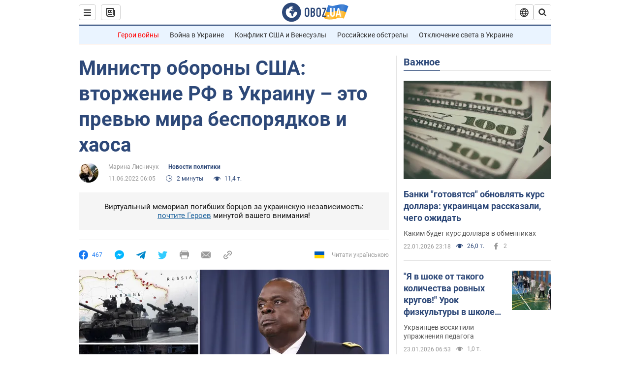

--- FILE ---
content_type: application/x-javascript; charset=utf-8
request_url: https://servicer.idealmedia.io/1418748/1?nocmp=1&sessionId=697322fb-10c98&sessionPage=1&sessionNumberWeek=1&sessionNumber=1&scale_metric_1=64.00&scale_metric_2=256.00&scale_metric_3=100.00&cbuster=1769153275386998929173&pvid=38a063ef-333c-4424-adb2-1ea78ec4491b&implVersion=11&lct=1763555100&mp4=1&ap=1&consentStrLen=0&wlid=1a116d8f-5109-4be0-b8a7-ec87dfffb1d6&uniqId=0eb0c&niet=4g&nisd=false&evt=%5B%7B%22event%22%3A1%2C%22methods%22%3A%5B1%2C2%5D%7D%2C%7B%22event%22%3A2%2C%22methods%22%3A%5B1%2C2%5D%7D%5D&pv=5&jsv=es6&dpr=1&hashCommit=cbd500eb&apt=2022-06-11T06%3A05%3A00&tfre=3383&w=0&h=1&tl=150&tlp=1&sz=0x1&szp=1&szl=1&cxurl=https%3A%2F%2Fwww.obozrevatel.com%2Fpolitics-news%2Fministr-oboronyi-ssha-vtorzhenie-rf-v-ukrainu-eto-prevyu-mira-besporyadkov-i-haosa.htm&ref=&lu=https%3A%2F%2Fwww.obozrevatel.com%2Fpolitics-news%2Fministr-oboronyi-ssha-vtorzhenie-rf-v-ukrainu-eto-prevyu-mira-besporyadkov-i-haosa.htm
body_size: 900
content:
var _mgq=_mgq||[];
_mgq.push(["IdealmediaLoadGoods1418748_0eb0c",[
["tsn.ua","11961761","1","Після окупації саме цього міста рф хоче закінчити війну","Переможниця «Битви екстрасенсів», тарологиня Яна Пасинкова передбачила, що Росія планувала вийти до Одеси і після окупації півдня України закінчити війну.","0","","","","0j70CnjWhaUJJzaQMJZdjnTvQGUQxyq81N5g2SCgHl8wTJzDlndJxZG2sYQLxm7SJP9NESf5a0MfIieRFDqB_Kldt0JdlZKDYLbkLtP-Q-W2QXgq40D8OBhPkytl15zz",{"i":"https://s-img.idealmedia.io/n/11961761/45x45/96x0x386x386/aHR0cDovL2ltZ2hvc3RzLmNvbS90LzIwMjYtMDEvNTA5MTUzLzlhMjU5ODJiM2ExM2I0YjVhNjViYWFiOTg1ODY2NDBlLmpwZWc.webp?v=1769153275-sX3zKD1WGg7fHQ-lC5k_oyDKpm1i9AI_dpl6dukg_Vk","l":"https://clck.idealmedia.io/pnews/11961761/i/1298901/pp/1/1?h=0j70CnjWhaUJJzaQMJZdjnTvQGUQxyq81N5g2SCgHl8wTJzDlndJxZG2sYQLxm7SJP9NESf5a0MfIieRFDqB_Kldt0JdlZKDYLbkLtP-Q-W2QXgq40D8OBhPkytl15zz&utm_campaign=obozrevatel.com&utm_source=obozrevatel.com&utm_medium=referral&rid=08dc48bb-f82d-11f0-a7d4-d404e6f97680&tt=Direct&att=3&afrd=296&iv=11&ct=1&gdprApplies=0&muid=q0mTDkr3TZrn&st=-300&mp4=1&h2=RGCnD2pppFaSHdacZpvmnsy2GX6xlGXVu7txikoXAu_3Uq9CZQIGhHBl6Galy7GAUxS4U-sB8WxEelr10UWU-Q**","adc":[],"sdl":0,"dl":"","category":"Интересное","dbbr":0,"bbrt":0,"type":"e","media-type":"static","clicktrackers":[],"cta":"Читати далі","cdt":"","tri":"08dc5bc6-f82d-11f0-a7d4-d404e6f97680","crid":"11961761"}],],
{"awc":{},"dt":"desktop","ts":"","tt":"Direct","isBot":1,"h2":"RGCnD2pppFaSHdacZpvmnsy2GX6xlGXVu7txikoXAu_3Uq9CZQIGhHBl6Galy7GAUxS4U-sB8WxEelr10UWU-Q**","ats":0,"rid":"08dc48bb-f82d-11f0-a7d4-d404e6f97680","pvid":"38a063ef-333c-4424-adb2-1ea78ec4491b","iv":11,"brid":32,"muidn":"q0mTDkr3TZrn","dnt":2,"cv":2,"afrd":296,"consent":true,"adv_src_id":39175}]);
_mgqp();
